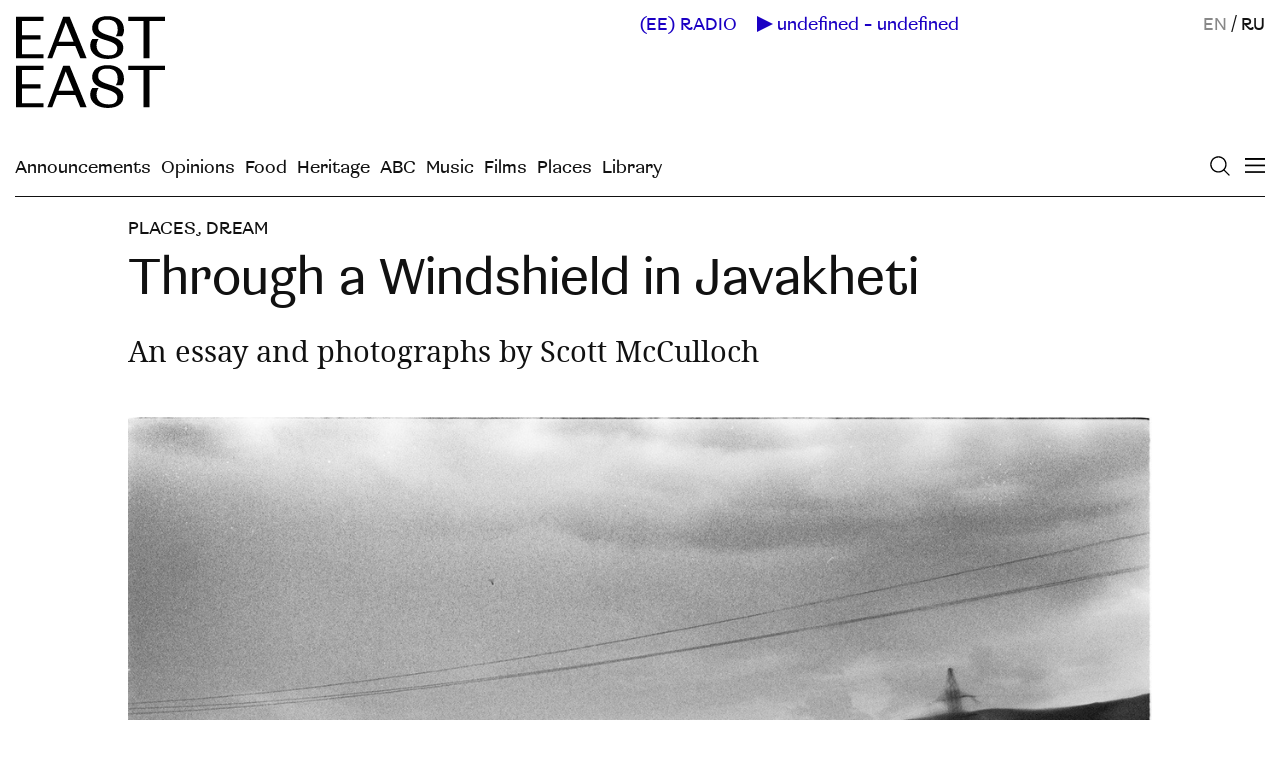

--- FILE ---
content_type: text/html; charset=utf-8
request_url: https://easteast.world/posts/129
body_size: 14061
content:
<!DOCTYPE html><html><head><meta name="csrf-param" content="authenticity_token" />
<meta name="csrf-token" content="Qo1MJoeeB8h6Ho2bEKbIaSCFfio-2MylMAHnkcDCTJtlHUT8ZOL9FDlHUGxqxUUYhKk35Bi2xjlAzbSO3NA3rg" /><title>Through a Windshield in Javakheti</title>
<meta name="description" content="An essay and photographs by Scott McCulloch" />
<meta property="og:title" content="Through a Windshield in Javakheti" />
<meta property="og:url" content="https://easteast.world/posts/129" />
<meta property="og:image" content="https://cdn.easteast.world/uploads/post/129/meta_image/ba6dc64427c0c8f46dfa.jpg" />
<meta property="og:image:width" content="600" />
<meta property="og:image:height" content="420" />
<meta property="og:description" content="An essay and photographs by Scott McCulloch" />
<meta name="twitter:card" content="summary_large_image" />
<meta name="twitter:creator" content="@easteastworld" />
<meta name="twitter:title" content="Through a Windshield in Javakheti" />
<meta name="twitter:url" content="https://easteast.world/posts/129" />
<meta name="twitter:image" content="https://cdn.easteast.world/uploads/post/129/meta_image/ba6dc64427c0c8f46dfa.jpg" />
<meta name="twitter:image:width" content="600" />
<meta name="twitter:image:height" content="420" />
<meta name="twitter:description" content="An essay and photographs by Scott McCulloch" />
<link rel="image_src" href="https://cdn.easteast.world/uploads/post/129/meta_image/ba6dc64427c0c8f46dfa.jpg" />
<link rel="canonical" href="https://easteast.world/posts/129" /><link rel="stylesheet" media="all" href="/packs/ee_app-aaba9652142ab0e78880fe296ec8c3a9.css" data-turbolinks-track="reload" /><script src="/packs/ee_app-81cca2462db2c6559295.js" data-turbolinks-track="reload"></script><meta content="no-cache" name="turbolinks-cache-control" /><meta content='width=device-width, initial-scale=1.0, user-scalable=0, minimum-scale=1.0, maximum-scale=1.0, initial-scale=1' name='viewport'>
<meta http-equiv="Content-Type" content="text/html;charset=UTF-8">
<meta http-equiv="X-UA-Compatible" content="IE=edge">
<link rel="shortcut icon" href="/favicon.ico">
<meta name='twitter:card' content='summary_large_image'>
<meta name='twitter:site' content='@easteastmag'>
<meta property="og:type" content="website">
<meta property="og:site_name" content="EastEast">
<meta name="referrer" content="origin">
<meta name="apple-mobile-web-app-title" content="EastEast">
<meta name="facebook-domain-verification" content="h0igr1n7hjo817av6y4pun1gg646cd" />
<!-- Google tag (gtag.js) -->
<script async src="https://www.googletagmanager.com/gtag/js?id=G-FRJWE97F3M"></script>
<script>
  window.dataLayer = window.dataLayer || [];
  function gtag(){dataLayer.push(arguments);}
  gtag('js', new Date());

    gtag('config', 'G-FRJWE97F3M');
</script><!-- Yandex.Metrika counter -->
<script type="text/javascript" >
   (function(m,e,t,r,i,k,a){m[i]=m[i]||function(){(m[i].a=m[i].a||[]).push(arguments)};
   m[i].l=1*new Date();k=e.createElement(t),a=e.getElementsByTagName(t)[0],k.async=1,k.src=r,a.parentNode.insertBefore(k,a)})
   (window, document, "script", "https://mc.yandex.ru/metrika/tag.js", "ym");

   ym(72583780, "init", {
        clickmap:true,
        trackLinks:true,
        accurateTrackBounce:true
   });
</script>
<noscript><div><img src="https://mc.yandex.ru/watch/72583780" style="position:absolute; left:-9999px;" alt="" /></div></noscript>
<!-- /Yandex.Metrika counter -->
<!-- Facebook Pixel Code -->
<script>
!function(f,b,e,v,n,t,s)
{if(f.fbq)return;n=f.fbq=function(){n.callMethod?
n.callMethod.apply(n,arguments):n.queue.push(arguments)};
if(!f._fbq)f._fbq=n;n.push=n;n.loaded=!0;n.version='2.0';
n.queue=[];t=b.createElement(e);t.async=!0;
t.src=v;s=b.getElementsByTagName(e)[0];
s.parentNode.insertBefore(t,s)}(window,document,'script',
'https://connect.facebook.net/en_US/fbevents.js');

 fbq('init', '3584217811631822');
fbq('track', 'PageView');
</script>
<noscript>
 <img height="1" width="1"
src="https://www.facebook.com/tr?id=3584217811631822&ev=PageView
&noscript=1"/>
</noscript>
<!-- End Facebook Pixel Code -->
</head><body class="body-posts"><header class="header-main"><a class="logo" href="/"><img src="[data-uri]" /></a><a class="logo-small" href="/">(EE)</a><img class="icon-close" src="[data-uri]" /><div class="overlay"></div><div class="menu-wrapper" style="background: #89C3FF;"><nav class="menu-main"><div class="wrapper"><div class="links"><div class="group lang"><span style="opacity: .5;">EN</span><span>&nbsp;/&nbsp;</span><a href="/ru/posts/129">RU</a></div><div class="group main"><a href="/issues/6">Current Issue</a><a href="/posts">All posts</a><a href="/tags">All tags</a><a href="/announcements">Announcements</a></div><div class="group main"><a href="/categories/4">Opinions</a><a href="/categories/29">Food</a><a href="/categories/2">Heritage</a><a href="/categories/5">ABC</a><a href="/categories/9">Music</a><a href="/categories/1">Films</a><a href="/categories/8">Places</a><a href="/categories/3">Library</a></div><div class="group"><a href="https://radio.easteast.world/en" target="_blank">(EE) RADIO</a><a href="/contributors">Contributors</a><a href="/about">About</a></div><div class="group social"><a class="newsletter-link" href="/subscribe">Newsletter</a><a href="https://www.facebook.com/easteastmag" target="blank">FB</a><a href="https://www.instagram.com/easteast.world/" target="blank">INST</a><a href="https://t.me/easteastworld" target="blank">TG</a><a href="https://www.threads.net/@easteast.world" target="blank">TH</a><a href="https://twitter.com/easteastworld" target="blank">TW</a></div></div></div></nav></div><div class="wrapper-right"><div color="blue" data-turbolinks-permanent="true" id="radio-player"></div><div class="lang"><span style="opacity: .5;">EN</span><span>&nbsp;/&nbsp;</span><a href="/ru/posts/129">RU</a></div><a class="icon-search" href="/search"><img src="[data-uri]" /></a><div class="menu-button-mobile"><img src="[data-uri]" /></div></div><div class="menu-desktop-expanded"><a href="/announcements">Announcements</a><a href="/categories/4">Opinions</a><a href="/categories/29">Food</a><a href="/categories/2">Heritage</a><a href="/categories/5">ABC</a><a href="/categories/9">Music</a><a href="/categories/1">Films</a><a href="/categories/8">Places</a><a href="/categories/3">Library</a></div></header><div class="content"><div class="posts-show"><div class="wrapper"><a class="category" href="/categories/8">Places</a><span>, </span><a class="category" href="/issues/2">Dream</a><h1>Through a Windshield in Javakheti</h1><p class="lead-text">An essay and photographs by Scott McCulloch</p><div class="post-body"><figure class="image-grid"><ul><li class="image-container "><div class="wrapper" style="padding-bottom:68.83333333333333%"><div class="image"><img class="medium-zoom lz-img" src="https://cdn.easteast.world/uploads/post_image/1837/image/small_fd3bb04dd59b07e9510e.jpg" data-srcset="https://cdn.easteast.world/uploads/post_image/1837/image/medium_fd3bb04dd59b07e9510e.jpg 600w,https://cdn.easteast.world/uploads/post_image/1837/image/fd3bb04dd59b07e9510e.jpg 1000w"data-sizes="100w" data-src="https://cdn.easteast.world/uploads/post_image/1837/image/fd3bb04dd59b07e9510e.jpg"></div></div></li><li class="image-container col-2"><div class="wrapper" style="padding-bottom:68.83333333333333%"><div class="image"><img class="medium-zoom lz-img" src="https://cdn.easteast.world/uploads/post_image/1839/image/small_427c73dfe581c9a1f7d9.jpg" data-srcset="https://cdn.easteast.world/uploads/post_image/1839/image/medium_427c73dfe581c9a1f7d9.jpg 600w,https://cdn.easteast.world/uploads/post_image/1839/image/427c73dfe581c9a1f7d9.jpg 1000w"data-sizes="100w" data-src="https://cdn.easteast.world/uploads/post_image/1839/image/427c73dfe581c9a1f7d9.jpg"></div></div></li><li class="image-container col-2"><div class="wrapper" style="padding-bottom:68.83333333333333%"><div class="image"><img class="medium-zoom lz-img" src="https://cdn.easteast.world/uploads/post_image/1838/image/small_089493a361fbbc976ddb.jpg" data-srcset="https://cdn.easteast.world/uploads/post_image/1838/image/medium_089493a361fbbc976ddb.jpg 600w,https://cdn.easteast.world/uploads/post_image/1838/image/089493a361fbbc976ddb.jpg 1000w"data-sizes="100w" data-src="https://cdn.easteast.world/uploads/post_image/1838/image/089493a361fbbc976ddb.jpg"></div></div></li></ul></figure>
<p class='lead-text'>Scott McCulloch, one of the shortlisted finalists of our Dream open call, works with prose, essay, and sound. In the following text, which features his own photos taken in the Javakheti region of southern Georgia, McCulloch writes on the landscape, the everyday, and the intersecting histories of this lesser known corner of the Caucasus.</p>
<p>Passing through the more remote landscapes of Javakheti I cannot see faces as much as the doing of daily life: travelling, fishing, waiting, tanning skins, stacking hay, stacking manure, celebrating a birth, celebrating a marriage, walking the grass and the mud of the hard landscape, crossing the highlands around the lakes, taking brigades of sheep and men and boys on pasture across the highlands, without roads or defined tracks, through the strangeness of being alive. Poka Lake is on the other side of the pass from the last outskirts of Akhalkalaki, a pass with no clear passage, with no road, no sign denoting direction, and no sign of the way across the pasture slopes. No road, no tracks. Axle treads thread through tall white grasses sprouting between rocks and small stones. Hundreds of sheep wander or lie on the slopes to the side of the faint path in the landscape. We pass a large tent made of tarpaulin pulled from truck trailers, erected on the vast plateau pierced by the odd power line standing alien in the otherwise barren terrain of rocks and small stones, of tall white grasses and short green grasses beneath low sky, low-lying and layered with shapeless clouds. A wood stove heats the interior of the shepherd’s tarpaulin shelter. The chimney blows smoke through a slice in the material. The herdsmen pattern their sleep in rotations, two hours in the open each cycle, every night, watching over the lambs, watching over the goats, tending to the dogs, tending to the milking, carrying bread and cheese/flour/dried meat, calling family when the reception intermittently returns on certain peaks in the pass, playing small flutes made of clay or bone to guide the herd—fingers hardened and smeared with wood, grease, brine, butter, ghee, the orange of nylon strings, the rubbing of hands, driving sticks into the earth, making fires, bodies resting in the open. Animal husbandry, agriculture, particularly potato farming, make up the majority of work in the economically stricken region, they say. A good third of the men shift seasonally to Moscow, usually for jobs in construction, usually six to nine months at a time, they say. The closure of the Russian military base in the early 2000s devastated an already stricken economy, they say. A vulture flies for a dead animal nearby. The lake shapes the path ahead. The landscape has little shape without the lakes. Driving over the volcanic range, I feel like I could die in the landscape. An eagle flies overhead in the bright yet sunless sky. Rising a last mound in the highland landscape and turning down into the next valley, Poka village and Poka lake come remotely into view, hanging on the opaque distance, a speck in the ongoing vastness. Bumping and sliding, we descend over rocks and less paths and no road, beside faint treads and footprints and grottoes trailing to the lakes and more nowhere. The landscape is a waiting room: the hole in the circle where our shadows freeze and crack, they say. I look over and watch the lake being kneaded by the winds. The ground before the lake is dug out into holes and pits. Farther down, into the village, warmth flickers in the windows and the damp. Bodies silhouette behind lace curtains. Each dwelling in passing a zoetrope of silhouettes both still and brushing together. Hanging clothes sway between dwellings selling fresh trout and sheep cheese in the faint rain. Tractors and billycarts made of baby car seats and old tyres are left bogged in the puddles and the mud. More faint rain falls, threatening our path forward, bogging our way out, our way of getting out of the territory, out of the highlands and the lowlands, away from the wide lake and its coppery edges, out of Javakhk (Armenian), out of Javakheti (Georgian). Mud flies up from the tyres onto the windows and the sides of the car as we grind into the water table and the small stones, into relics and remnants from the burial mounds and spread of human rash that shaped the lands into where and what they are now. We slip around the earth as the locals laugh and whistle behind lace curtains. Others say the land belongs to others. The air is thick with mist and smoke, the particles of each make veils in the air as if music, vanishing in the air the moment it’s made. Burning manure mixes with frost, vapour, breath. The landscape’s lack of wood sees to dwellings made of manure patties with orange and grey stone, covered in yellow lichens and moss. The chill braces the housing all year, they say. Nothing stops the damp from sliding in, they say. Nothing dries, they say. Flat roofs sprout thick tufts of grass, housing peasants who escaped extinction, housing ghosts of “banditry and separatism” deported to Central Asia in the ‘40s. Deep puddles and fissures cut through the earth, zigzagged and printed with tyre treads and gumboots and animal feet, through fields of storm-tossed rock and bone, through ashcans and crucifixes on windowsills, through a brutal haven of refuge and shelter, through survival. The lake drowned in the Middle Bronze Age, they say, coughing up stone cromlechs on the shores where the cemeteries stand and seep into the ground. For an instant I imagine the distorted smile of a hanged man dangling from the empty stork nest on top of one of the electrical poles that trail down the dirt roads and lanes of Poka. Their prayers have expired, they say. A bell-tower steeple juts from the church’s stone relief sideways, hewn by the winds and time, rashed with frost, spattered with lichens and moss and the rust from the low shore around the lake’s edge. The trout have a special shine on their sides, they say, along with a special taste, they say. The last side of the lake is glacial, an opaque blue fading to farther south. The patterns dissolve in the light. Pelicans, cranes, and storks fly over the seasons of the landscape and its inhabitants. Pre-historic graves dot the south-facing slopes—burial clusters of nomads on the low and high plains—the remains scatter and disperse through the freezing and thawing of glaciers. Out of Javakheti/Javakhk now, we pass a series of what resemble burial mounds (kurgans) as we enter Kvemo Kartli and the Tsalka Plateau. Passing between them patterns the dreaming of the afterlife, the over-and-done-with coming alive, the nomad’s homecoming. Yet there is no road, they say. Just settlement, agriculture, burial, movement. Just stray pieces of life, they say. Stones formed into circles on the eye of the plateaus. The sky slowly sinks. Passing through, the faces keep dissolving in the light, around the lakes that shape and shatter the landscape, through the highlands where the roads barely reach.&nbsp;</p>
<figure class="image-grid"><ul><li class="image-container "><div class="wrapper" style="padding-bottom:68.83333333333333%"><div class="image"><img class="medium-zoom lz-img" src="https://cdn.easteast.world/uploads/post_image/1847/image/small_4e83ae5bd9c7b5c9ecc4.jpg" data-srcset="https://cdn.easteast.world/uploads/post_image/1847/image/medium_4e83ae5bd9c7b5c9ecc4.jpg 600w,https://cdn.easteast.world/uploads/post_image/1847/image/4e83ae5bd9c7b5c9ecc4.jpg 1000w"data-sizes="100w" data-src="https://cdn.easteast.world/uploads/post_image/1847/image/4e83ae5bd9c7b5c9ecc4.jpg"></div></div></li></ul></figure></div><div class="categories"><div class="title">All tags</div><div class="category"><a class="category" href="/categories/8">Places</a></div><div class="category"><span>, &nbsp;</span><a class="category" href="/issues/2">Dream</a></div></div><div class="contributors"><div class="title">Contributors</div><div class="contributor"><a href="/contributors/63"><div class="name">Scott  McCulloch</div><div class="job"></div></a><div class="bio">Works with prose, essay, and sound. His writings have appeared in <i>3:AM</i>, <i>Australian Book Review</i>, <i>Southerly</i>, at the University of Paris Diderot, at the Writers' House of Georgia, and elsewhere. Scott was a recipient of the Marten Bequest for Prose 2017–19, put toward the development and realisation of his first novel, <i>Basin</i>. He's been living in eastern Europe since 2014.</div></div></div><div id="react-share"></div></div></div><div class="related"><h2>See also</h2><div class="grid-list"><div class="wrapper"><div class="item"><a class="info" href="/posts/98"><div class="image-container"><div class="image-wrapper" style="padding-bottom:70.0%;"><div class="image"><img class="lz-img" data-src="https://cdn.easteast.world/uploads/post/98/cover/medium_ed0a6285414989cdc373.jpg" src="https://cdn.easteast.world/uploads/post/98/cover/small_ed0a6285414989cdc373.jpg" /></div></div></div><h2>Lost and Found—a Spell to Return a Lost One </h2><p>Video work premier by Mariam Natroshvili and Detu Jincharadze</p></a></div><div class="item"><a class="info" href="/posts/87"><div class="image-container"><div class="image-wrapper" style="padding-bottom:70.0%;"><div class="image"><img class="lz-img" data-src="https://cdn.easteast.world/uploads/post/87/cover/medium_8c0207a29e1fc3fee2ae.jpg" src="https://cdn.easteast.world/uploads/post/87/cover/small_8c0207a29e1fc3fee2ae.jpg" /></div></div></div><h2>Only in the Future You Will Know</h2><p>Artist Morehshin Allahyari on the power of materiality</p></a></div><div class="item"><a class="info" href="/posts/84"><div class="image-container"><div class="image-wrapper" style="padding-bottom:70.0%;"><div class="image"><img class="lz-img" data-src="https://cdn.easteast.world/uploads/post/84/cover/medium_9b2892fb5bc6c6e9917d.jpg" src="https://cdn.easteast.world/uploads/post/84/cover/small_9b2892fb5bc6c6e9917d.jpg" /></div></div></div><h2>On Other Possibilities for Philosophy and Humanity</h2><p>Madina Tlostanova in conversation with Walter D. Mignolo</p></a></div><div class="item"><a class="info" href="/posts/186"><div class="image-container"><div class="image-wrapper" style="padding-bottom:65.96385542168674%;"><div class="image"><img class="lz-img" data-src="https://cdn.easteast.world/uploads/post/186/cover/medium_e8a6717845f8260604f4.jpg" src="https://cdn.easteast.world/uploads/post/186/cover/small_e8a6717845f8260604f4.jpg" /></div></div></div><h2>What is Muslim Modernism?</h2><p>Artiom Slota on the early 20th century Muslims’ dream to locate themselves in history</p></a></div><div class="item"><a class="info" href="/posts/136"><div class="image-container"><div class="image-wrapper" style="padding-bottom:70.0%;"><div class="image"><img class="lz-img" data-src="https://cdn.easteast.world/uploads/post/136/cover/medium_62fd02269b951a7ffc32.jpg" src="https://cdn.easteast.world/uploads/post/136/cover/small_62fd02269b951a7ffc32.jpg" /></div></div></div><h2>Artist Anna Deryabova on Her Works and Her Native Firsanovka</h2><p>Everyday magic by one of the Dream open call participants</p></a></div><div class="item"><a class="info" href="/posts/220"><div class="image-container"><div class="image-wrapper" style="padding-bottom:71.7948717948718%;"><div class="image"><img class="lz-img" data-src="https://cdn.easteast.world/uploads/post/220/cover/medium_f411bfb8a365bc5cd696.jpg" src="https://cdn.easteast.world/uploads/post/220/cover/small_f411bfb8a365bc5cd696.jpg" /></div></div></div><h2>The Dream of Cosmotechnics</h2><p>Yuk Hui and Eugene Kuchinov discuss technological utopias</p></a></div></div></div></div></div><footer class="footer-main"><div class="wrapper"><a class="icon-search" href="/search"><img src="[data-uri]" /></a><div class="menu"><div class="group lang"><span style="opacity: .5;">EN</span><span>&nbsp;/&nbsp;</span><a href="/ru/posts/129">RU</a></div><div class="group main"><a href="https://easteast.world/issues/6">Current Issue</a><a href="https://easteast.world/posts">All posts</a><a href="/tags">All tags</a><a href="https://easteast.world/announcements">Announcements</a></div><div class="group"><a class="radio-link" href="https://radio.easteast.world/en" target="_blank">(EE) RADIO</a><a href="https://easteast.world/contributors">Contributors</a><a href="https://easteast.world/about">About</a><a class="newsletter-link" href="https://easteast.world/subscribe">Newsletter</a></div></div><div class="about"><div class="social"><div>FOLLOW (EE)</div><a href="https://www.facebook.com/easteastmag" target="blank">Facebook</a><a href="https://www.instagram.com/easteast.world/" target="blank">Instagram</a><a href="https://t.me/easteastworld" target="blank">Telegram</a><a href="https://www.threads.net/@easteast.world" target="blank">Threads</a><a href="https://twitter.com/easteastworld" target="blank">Twitter</a></div><p>EastEast is an online and print publication on culture, art, philosophy, and everyday life. It is produced in collaboration with authors and artists from West Asia, North Africa, Eastern Europe, the North and South Caucasus, Central Asia, East and Southeast Asia, and beyond. (EE) is an initiative of <a href="https://caravane.earth/">Caravane Earth</a> – a foundation that promotes social, cultural, and ecological transformation. <a href="https://easteast.world/about">Learn more</a></p><div class="ee-subscribe-form"></div></div></div></footer></body><script>window.locale = "en"
window.color = "89C3FF"</script></html>